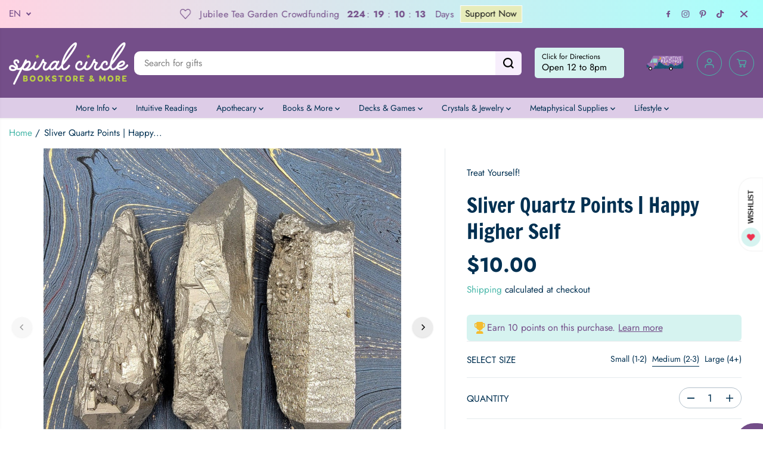

--- FILE ---
content_type: text/javascript
request_url: https://www.spiralcircle.com/cdn/shop/t/63/assets/product.js?v=84739732596872167451764700920
body_size: 1504
content:
window.Theme=window.Theme||{},Theme.Product=(()=>{let currentVideo=null;const getMousePos=e=>{var pos=e.currentTarget.getBoundingClientRect();return{x:e.clientX-pos.left,y:e.clientY-pos.top}};function pauseMedia(container){container.querySelectorAll(".yv-youtube-video").forEach(video=>video.contentWindow.postMessage('{"event":"command","func":"pauseVideo","args":""}',"*")),container.querySelectorAll(".yv-vimeo-video").forEach(video=>video.contentWindow.postMessage('{"method":"pause"}',"*")),container.querySelectorAll("video").forEach(video=>video.pause())}function initProductSlider(section=document){let sliderMain=section.querySelector("[data-flickity-product-slider]");if(!sliderMain)return;let optionContainer=sliderMain.getAttribute("data-flickity-product-slider");if(!optionContainer)return;let options=JSON.parse(optionContainer);function destroyIfEnabled(){sliderMain.classList.contains("flickity-enabled")&&productSlider?.destroy()}sliderMain.hasAttribute("data-mobile-only")?$(window).width()<768?sliderMain.classList.contains("flickity-enabled")||(productSlider=new Flickity(sliderMain,options),setTimeout(()=>productSlider.resize(),300)):destroyIfEnabled():sliderMain.hasAttribute("data-desktop-only")?$(window).width()>=768?sliderMain.classList.contains("flickity-enabled")||(productSlider=new Flickity(sliderMain,options),setTimeout(()=>productSlider.resize(),300)):destroyIfEnabled():sliderMain.classList.contains("flickity-enabled")||(productSlider=new Flickity(sliderMain,options),setTimeout(()=>productSlider.resize(),300)),productSlider&&productSlider.on("change",function(){pauseMedia(productSlider.element)})}function initProductThumbSlider(section=document){let sliderMain=section.querySelector("[data-flickity-product-thumb-slider]");if(!sliderMain)return;let optionContainer=sliderMain.getAttribute("data-flickity-product-thumb-slider");if(!optionContainer)return;let options=JSON.parse(optionContainer);function destroyIfEnabled(){sliderMain.classList.contains("flickity-enabled")&&productThumbSlider?.destroy()}sliderMain.hasAttribute("data-mobile-only")?$(window).width()<768?sliderMain.classList.contains("flickity-enabled")||(productThumbSlider=new Flickity(sliderMain,options),setTimeout(()=>productThumbSlider.resize(),300)):destroyIfEnabled():sliderMain.hasAttribute("data-desktop-only")?$(window).width()>=768?sliderMain.classList.contains("flickity-enabled")||(productThumbSlider=new Flickity(sliderMain,options),setTimeout(()=>productThumbSlider.resize(),300)):destroyIfEnabled():sliderMain.classList.contains("flickity-enabled")||(productThumbSlider=new Flickity(sliderMain,options),setTimeout(()=>productThumbSlider.resize(),300)),productThumbSlider&&productThumbSlider.on("change",function(){pauseMedia(productThumbSlider.element)})}function findVisibleItems2(){let mainSliderParent=document.getElementById("yv-product-gallery-slider");if(mainSliderParent){let elements=mainSliderParent.getElementsByClassName("gallery-main-item"),thumbs=mainSliderParent.getElementsByClassName("gallery-thumbs-item");window.addEventListener("scroll",()=>{Array.from(elements).forEach(item=>{if(isOnScreen(item)){let relatedThumb=mainSliderParent.querySelector('.gallery-thumbs-item[data-image="'+item.id+'"]');relatedThumb&&(Array.from(thumbs).forEach(thumb=>thumb.classList.remove("active")),relatedThumb.classList.add("active"))}})})}if(document.getElementById("yvProductFeatureListwrapper")){let contentTabs=document.getElementsByClassName("yv-product-feature");window.addEventListener("scroll",function(event){Array.from(contentTabs).forEach(function(item){if(isOnScreen(item)){let headTabs=document.getElementsByClassName("feature-link");Array.from(headTabs).forEach(function(head){head.parentNode.classList.remove("active")});var relatedHead=document.querySelector('.feature-link[href="#'+item.id+'"]');relatedHead&&relatedHead.parentNode.classList.add("active")}})})}}function sizeChart(){let sizeChartInit=document.querySelectorAll(".sizeChart-label"),sizeChartModel=document.getElementById("sizeChartModel");if(sizeChartInit&&sizeChartModel){let sizeChartClose=sizeChartModel.querySelector("#sizeChartClose");sizeChartInit.forEach(label=>{label.addEventListener("click",e=>{e.preventDefault(),$(sizeChartModel).fadeIn(100),document.body.classList.add("sizeChartOpen"),sizeChartClose.focus()})}),sizeChartClose.addEventListener("click",()=>{document.body.classList.remove("sizeChartOpen"),$(sizeChartModel).fadeOut(100)})}}function initStickyAddToCart(){let mainProductForm=document.querySelector(".main-product-form"),stickyBar=document.getElementById("yvProductStickyBar");mainProductForm&&stickyBar&&window.addEventListener("scroll",()=>{isOnScreen(mainProductForm,!0)||window.scrollY<mainProductForm.offsetTop?stickyBar.classList.remove("show"):stickyBar.classList.add("show")})}function onReadyEvent(){setTimeout(function(){var thumbnails=document.querySelector(".yv-product-gallery-thumbs-container"),lastKnownY=window.scrollY,currentTop=0;if(thumbnails){var initialTopOffset=parseInt(window.getComputedStyle(thumbnails).top);window.addEventListener("scroll",function(event){var bounds=thumbnails.getBoundingClientRect(),maxTop=bounds.top+window.scrollY-thumbnails.offsetTop+initialTopOffset,minTop=thumbnails.clientHeight-window.innerHeight;window.scrollY<lastKnownY?currentTop-=window.scrollY-lastKnownY:currentTop+=lastKnownY-window.scrollY,currentTop=Math.min(Math.max(currentTop,-minTop),maxTop,initialTopOffset),lastKnownY=window.scrollY,thumbnails.style.top="".concat(currentTop,"px")})}},1e3),jQuery("body").on("click",".gallery-thumbs-item",function(e){e.preventDefault();var destination=jQuery(this).attr("data-image"),top=jQuery(".shopify-section-main-header").height()+10;jQuery("#"+destination+".gallery-main-item").length>0&&jQuery("html,body").animate({scrollTop:jQuery("#"+destination+".gallery-main-item").offset().top-top})}),jQuery("body").on("click",".pdp-view-close",function(e){e.preventDefault(),jQuery("#yvProductStickyBar").remove()}),jQuery("body").on("click",".feature-link",function(e){e.preventDefault();let destination=jQuery(this).attr("href"),top=jQuery(".shopify-section-main-header").height()+90;jQuery(destination).length>0&&jQuery("html,body").animate({scrollTop:jQuery(destination).offset().top-top})}),jQuery("body").on("change",".sticky-bar-product-options",function(){let _section=jQuery(this).closest(".shopify-section"),option=jQuery(this).attr("data-name"),value=jQuery(this).val(),mainOption=_section.find('.productOption[name="'+option+'"]');if(mainOption.is(":radio"))_section.find('.productOption[name="'+option+'"][value="'+CSS.escape(value)+'"]').attr("checked",!0).trigger("click");else if(mainOption.val(value),document.querySelector("#"+_section.attr("id"))){let optionSelector=document.querySelector('.productOption[name="'+option+'"]');optionSelector&&optionSelector.dispatchEvent(new Event("change",{bubbles:!0}))}}),typeof fancySelector<"u"&&Fancybox.bind(fancySelector,{touch:!1,thumbs:{autoStart:!0},on:{load:()=>pauseMedia(document),done:()=>pauseMedia(document)},Toolbar:{display:["close"]}})}function productZoomInit(){$(".yv-product-zoom").mouseenter(function(e){$(".yv-product-zoom").removeClass("show"),$(window).width()>1021&&$(this).addClass("show")}),$(".yv-product-zoom").mousemove(function(e){if($(window).width()>1021){let t=getMousePos(e);this.querySelector(".gallery-cursor").style.translate=`${t.x}px ${t.y}px`}}),$(".yv-product-zoom").mouseleave(function(e){$(".yv-product-zoom").removeClass("show")})}function load3DModel(){window.Shopify&&Shopify.loadFeatures([{name:"shopify-xr",version:"1.0",onLoad:()=>{if(!window.ShopifyXR||typeof window.ShopifyXR.addModels!="function"){document.addEventListener("shopify_xr_initialized",()=>{load3DModel()});return}document.querySelectorAll('[id^="product3DModel-"]').forEach(model=>{window.ShopifyXR.addModels(JSON.parse(model.textContent))}),window.ShopifyXR.setupXRElements()}},{name:"model-viewer-ui",version:"1.0",onLoad:()=>{document.querySelectorAll(".yv-product-model-item").forEach(model=>{let model3D=model.querySelector("model-viewer");model.modelViewerUI=new Shopify.ModelViewerUI(model3D),model3D.addEventListener("shopify_model_viewer_ui_toggle_play",()=>{model.querySelectorAll(".close-product-model").forEach(el=>el.classList.remove("hidden")),productSlider&&(productSlider.options.draggable=!1,productSlider.updateDraggable())}),model3D.addEventListener("shopify_model_viewer_ui_toggle_pause",()=>{model.querySelectorAll(".close-product-model").forEach(el=>el.classList.add("hidden")),productSlider&&(productSlider.options.draggable=!0,productSlider.updateDraggable())}),model.querySelectorAll(".close-product-model").forEach(el=>{el.addEventListener("click",()=>model.modelViewerUI.pause())})})}}])}function onLoad(section=document){initProductSlider(section),initProductThumbSlider(section),typeof findVisibleItems2=="function"&&findVisibleItems2(),productZoomInit(),sizeChart(),initStickyAddToCart(),load3DModel(),onReadyEvent()}return $(document).ready(function(){onLoad(document),onReadyEvent();function playVideo(){currentVideo=$("[data-reel-content] video")[0],currentVideo&&(currentVideo.load(),currentVideo.play())}function pauseVideo(){currentVideo&&currentVideo.pause()}}),{initProductSlider,initProductThumbSlider}})(),document.querySelector("[data-flickity-product-slider]")&&window.addEventListener("resize",function(event){Theme.Product.initProductSlider(),Theme.Product.initProductThumbSlider(),typeof findVisibleItems=="function"&&findVisibleItems()});
//# sourceMappingURL=/cdn/shop/t/63/assets/product.js.map?v=84739732596872167451764700920


--- FILE ---
content_type: image/svg+xml
request_url: https://www.spiralcircle.com/cdn/shop/t/63/assets/lang-dropdown-arrow.svg?v=24997299536588416731764700912
body_size: -600
content:
<svg xmlns="http://www.w3.org/2000/svg" width="11" height="6" viewBox="0 0 11 6">
<path d="M5.54578 5.99801C5.65869 5.98702 5.76564 5.93629 5.85108 5.85308L10.8023 1.06347C10.9149 0.96113 10.9855 0.811999 10.998 0.650281C11.0105 0.488556 10.9638 0.328077 10.8685 0.205738C10.7732 0.083272 10.6375 0.00932452 10.4926 0.000803903C10.3477 -0.00759083 10.206 0.0500621 10.0998 0.1608L5.50006 4.60876L0.900316 0.160799C0.794137 0.0500613 0.652307 -0.0075912 0.507392 0.00080303C0.362471 0.00932124 0.226822 0.083271 0.131565 0.205737C0.036201 0.32808 -0.0104861 0.488568 0.00198602 0.65028C0.0144582 0.812005 0.0850968 0.961135 0.197789 1.06347L5.14875 5.85276C5.25813 5.9593 5.4015 6.01165 5.54599 5.99782L5.54578 5.99801Z" fill="currentcolor"/>
</svg>